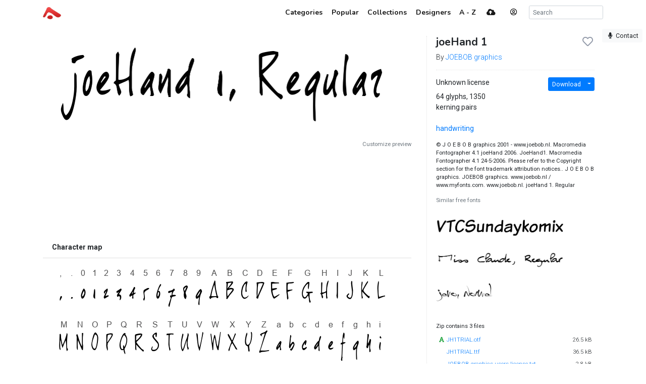

--- FILE ---
content_type: text/html; charset=utf-8
request_url: https://www.abstractfonts.com/font/13499
body_size: 4851
content:
<!DOCTYPE html><html lang="en"><head><title>joeHand 1 - Abstract Fonts - Download Free Fonts</title><meta http-equiv="Content-Type" charset="utf-8" content="text/html; charset=utf-8"><meta name="viewport" content="width=device-width, initial-scale=1, shrink-to-fit=no"><meta name="description" content="Download free font joeHand 1. Designed by JOEBOB graphics. Licensed as Unknown license. Tagged as handwriting.. Download more than 10,000 free fonts hassle free, desktop and mobile optimized, around for more than 20 years. Categories, popular, designers, optional web font download and links to similar fonts. Check it out!"><meta property="og:title" content="joeHand 1"><meta property="og:description" content="Download free font joeHand 1. Designed by JOEBOB graphics. Licensed as Unknown license. Tagged as handwriting."><meta property="og:image" content="https://static.abstractfonts.com/preview/1/3/4/9/9/img/f6c373.l.webp"><meta property="og:url" content="https://www.abstractfonts.com/font/13499"><meta name="twitter:card" content="summary_large_image"><meta name="fb:app_id" content="161239513930133"><!-- Google Tag Manager -->
<script>(function(w,d,s,l,i){w[l]=w[l]||[];w[l].push({'gtm.start':
new Date().getTime(),event:'gtm.js'});var f=d.getElementsByTagName(s)[0],
j=d.createElement(s),dl=l!='dataLayer'?'&l='+l:'';j.async=true;j.src=
'https://www.googletagmanager.com/gtm.js?id='+i+dl;f.parentNode.insertBefore(j,f);
})(window,document,'script','dataLayer','GTM-WP7MRBD');</script>
<!-- End Google Tag Manager --><link href="https://fonts.googleapis.com/css2?family=Roboto:wght@300;400;700&amp;family=Nunito:wght@700&amp;display=swap" rel="stylesheet"><link rel="stylesheet" href="https://static.abstractfonts.com/ag-assets/all.production.222a46ed.css"><link rel="apple-touch-icon" sizes="180x180" href="https://static.abstractfonts.com/ag-assets/apple-touch-icon.41a9b0ec.png"><link rel="icon" type="image/png" sizes="32x32" href="https://static.abstractfonts.com/ag-assets/favicon-32x32.590b6c4e.png"><link rel="icon" type="image/png" sizes="16x16" href="https://static.abstractfonts.com/ag-assets/favicon-16x16.44751575.png"><link rel="canonical" href="https://www.abstractfonts.com/font/13499"><script src="https://static.abstractfonts.com/ag-assets/all.production.4f9d173f.js"></script><script type="application/ld+json">{
  "@context": "https://schema.org/",
  "@type": "Product",
  "name": "joeHand 1, Regular",
  "image": "https://static.abstractfonts.com/preview/1/3/4/9/9/img/f6c373.m.png",
  "description": "Download free font joeHand 1. Designed by JOEBOB graphics. Licensed as Unknown license. Tagged as handwriting.",
  "offers": [
    {
      "@type": "Offer",
      "priceCurrency": "USD",
      "price": 0,
      "availability": "InStock"
    }
  ]
}
</script><style>.ajax-loading {
  background: rgba(255, 255, 255, .975) url(https://static.abstractfonts.com/ag-assets/loading.483dada1.gif) 50% 50% no-repeat;
}
</style></head><body><!-- Google Tag Manager (noscript) -->
<noscript><iframe src="https://www.googletagmanager.com/ns.html?id=GTM-WP7MRBD"
height="0" width="0" style="display:none;visibility:hidden"></iframe></noscript>
<!-- End Google Tag Manager (noscript) --><nav class="navbar navbar-light fixed-top navbar-expand-md"><div class="container"><a class="navbar-brand af-logo py-0" href="/" title="Abstract Fonts"><img src="https://static.abstractfonts.com/ag-assets/logo.efb24b71.gif" height="24" alt="Abstract Fonts"></a><button class="navbar-toggler" data-toggle="collapse" data-target="#navbarSupportedContent"><span class="navbar-toggler-icon"></span></button><div class="collapse navbar-collapse" id="navbarSupportedContent"><ul class="navbar-nav ml-auto"><li class="nav-item"><a class="nav-link" href="/categories"><span class="d-lg-none"><i class="fa-fw fas fa-cubes"></i></span><span class="ml-1 d-none d-lg-inline">Categories</span></a></li><li class="nav-item"><a class="nav-link" href="/popular"><span class="d-lg-none"><i class="fa-fw fas fa-chart-line"></i></span><span class="ml-1 d-none d-lg-inline">Popular</span></a></li><li class="nav-item"><a class="nav-link" href="/collections"><span class="d-lg-none"><i class="fa-fw fas fa-heart"></i></span><span class="ml-1 d-none d-lg-inline">Collections</span></a></li><li class="nav-item"><a class="nav-link" href="/designer"><span class="d-lg-none"><i class="fa-fw fas fa-paint-brush"></i></span><span class="ml-1 d-none d-lg-inline">Designers</span></a></li><li class="nav-item"><a class="nav-link" href="/alpha"><span class="d-lg-none"><i class="fa-fw fas fa-sort-alpha-down"></i></span><span class="ml-1 d-none d-lg-inline">A - Z</span></a></li><li class="nav-item mx-2"><a class="nav-link" href="/upload"><i class="fa-fw fas fa-cloud-upload-alt"></i></a></li><li class="nav-item"><a class="mx-3 navbar-text" href="" onclick="User.showLoginModal(); return false;" data-toggle="tooltip" title="Log in"><i class="fa-fw far fa-user-circle"></i></a></li><li class="nav-item ml-2 d-flex"><form class="form-inline" id="search_form" action="/search/" method="GET"><input class="form-control form-control-sm my-auto" name="q" placeholder="Search" autocomplete="off" data-autocomplete-type="search"></form></li></ul></div></div></nav><div class="my-2 mx-2" id="leaveFeedback"><button class="btn btn-sm btn-light" href="#" onclick="return false"><i class="fa-fw fas fa-microphone"></i><span class="d-none d-lg-inline ml-1">Contact</span></button></div><div class="container my-4" id="af_container" data-hide-fps=""><div class="font-page"><script>var afFont = null;
$(() => {
  afFont = new Font("13499");
  afFont.trackback({ recId: null });
});
</script><div class="row"><div class="col-lg-8"><div class="font-page-preview-list mb-5"><script>$(() => { new Font.List("#fontlist_95172") })
</script><div class="card font-list" id="fontlist_95172" data-customize-preview="data-customize-preview"><ul class="list-group list-group-flush pt-4"><li class="list-group-item font-item p-0 mb-4 dont-link-image hide-details-line"><div class="row"><div class="font-item-column col-lg-12"><div class="row font-images mb-2 l-preview-size"><div class="main-image-col col-12"><a class="font-link" href="/font/13499" data-font-id="13499"><img class="img-fluid font-image" data-dyn-src="/font/13499/dynamic-image?s=l" src="https://static.abstractfonts.com/preview/1/3/4/9/9/img/f6c373.2xl.webp" alt="free font joehand-1"/></a></div></div></div></div></li><div class="mt-2"><div class="customize-preview-block"><div class="text-right small"><a class="text-secondary" href="#" onclick="$('#preview_options').toggle(); $(this).toggle()">Customize preview</a></div><div class="font-preview-options" id="preview_options" data-img-selector="#fontlist_95172 .font-link .font-image"><form class="my-0 form-horizontal" onsubmit="return false"><div class="row"><div class="col"><div class="input-group"><input class="form-control form-control-sm pop-text font-weight" name="text" maxlength="20" value="" placeholder="Your custom preview text..."/></div></div><div class="col-2 optional"><div class="d-flex align-content-center"><div data-toggle="colorpicker" data-preview-field="textColor"><input class="d-none" name="textColor" value="#000000"/><div class="colorpicker-input-addon optional"><i style="border: 1px solid black; z-index: 1000"></i></div></div><div class="d-inline ml-n2 mt-2" data-toggle="colorpicker" data-preview-field="bgColor"><input class="d-none" name="bgColor" value="#FFFFFF"/><div class="colorpicker-input-addon optional"><i style="border: 1px solid black; z-index: 999"></i></div></div></div></div><div class="col-2 optional"><button class="btn btn-sm btn-white pop-reset btn-block" title="Reset preview options"><i class="fa-fw fas fa-redo-alt"></i></button></div></div></form></div><script>$(() => {
  new PreviewOptionsPicker({ input: "#preview_options", preview: "#dyn_preview_text", user: user,
    toggleButton: "#preview_options_toggle",
    presets: {"text":"","textSize":40,"bgColor":"#FFFFFF","textColor":"#000000"}, default: {"text":"","textSize":40,"bgColor":"#FFFFFF","textColor":"#000000"} });
});</script></div></div></ul></div></div><div class="mb-5"><script async src="https://pagead2.googlesyndication.com/pagead/js/adsbygoogle.js?client=ca-pub-1465671752916173" crossorigin="anonymous"></script><ins class="adsbygoogle" style="display:block;" data-ad-format="horizontal" data-ad-client="ca-pub-1465671752916173" data-ad-slot="9922245335" data-full-width-responsive="true"></ins><script>(adsbygoogle = window.adsbygoogle || []).push({});
</script></div><div class="card mb-5 charmap-card border-0"><div class="card-header bg-white font-weight-bold">Character map</div><div class="card-body text-center charmap-image mb-4"><picture><source srcset="https://static.abstractfonts.com/preview/1/3/4/9/9/img/f6c373.cm-2x.webp 2x, https://static.abstractfonts.com/preview/1/3/4/9/9/img/f6c373.cm-2x.png 2x, https://static.abstractfonts.com/preview/1/3/4/9/9/img/f6c373.cm.webp 1x, https://static.abstractfonts.com/preview/1/3/4/9/9/img/f6c373.cm.png 1x"/><img class="img-fluid" src="https://static.abstractfonts.com/preview/1/3/4/9/9/img/f6c373.cm.png"/></picture></div><div class="card-header bg-white font-weight-bold">Characters</div><div class="card-body"><div class="mb-4 text-secondary font-weight-light">, . 0 1 2 3 4 5 6 7 8 9 A B C D E F G H I J K L M N O P Q R S T U V W X Y Z a b c d e f g h i j k l m n o p q r s t u v w x y z</div></div><div class="card-header bg-white font-weight-bold">Languages</div><div class="card-body"><a class="mr-3" href="/language/0">Basic Latin</a></div></div><div class="mb-5"><div class="card font-comments border-0"><div class="card-header bg-white d-flex justify-content-between"><span class="font-weight-bold">Comments</span><a id="follow_group_link" href="" onclick="afFont.follow(this); return false">Follow</a></div><div class="card-body font-comments-body"><div class="mb-5">No comments. Be the first one!</div><div id="additional_comments"></div><div class="comment clearfix approved bg-white new-comment" id="comment4609222" data-parent-id="font-13499" data-can-modify="1" data-new-comment="1" data-approved="1"><div class="comment-header"><div class="float-right"><button class="btn btn-link btn-sm edit-link">Edit</button></div><div class="float-left"><a class="user-link"><img class="rounded" src="//www.gravatar.com/avatar/d415f0e30c471dfdd9bc4f827329ef48?default=mp" data-toggle="tooltip" title="undefined"/></a></div></div><div class="comment-body clearfix pt-1" id="comment4609222Body"></div><script>$(() => { Comment.Init("#comment4609222") })</script></div><script>$(() => { $('body').on('comment.save', (...args) => { $('#follow_group_link').click() }) })





</script></div></div></div></div><div class="col-lg-4"><div class="card font-info-sidebar rounded-0"><div class="card-body pt-0"><h1 class="mt-0 h4 headline-font"><div class="float-right" id="font_like_button" data-remote-url="/font/13499/like" data-font-id="13499" data-remote="true"><i class="fa-fw far fa-heart"></i></div>joeHand 1</h1><div class="font-weight-light">By <a href="/designer/375/joebob-graphics">JOEBOB graphics</a></div><hr><div class="row"><div class="col-lg-6"><div class="mb-2">Unknown license</div><div class="mb-2">64 glyphs, 1350 kerning pairs</div></div><div class="col-lg-6 text-right"><div class="btn-group mb-2"><a class="btn btn-sm btn-primary" href="/font/13499/download">Download</a><a class="dropdown-toggle dropdown-toggle-split btn btn-sm btn-primary" data-toggle="dropdown"></a><div class="dropdown-menu"><a class="dropdown-item" href="/font/13499/download">Font package</a><a class="dropdown-item" href="/font/13499/download?webfont=1">Web font package</a></div></div></div></div><div class="mt-3"><a class="af-tag mr-2  " href="/tags/handwriting">handwriting</a> </div><div class="small"><div class="mt-3" style="max-height: 400px; overflow: auto">© J O E B O B graphics 2001 - www.joebob.nl. Macromedia Fontographer 4.1 joeHand 2006. JoeHand1. Macromedia Fontographer 4.1 24-5-2006. Please refer to the Copyright section for the font trademark attribution notices.. J O E B O B graphics. JOEBOB graphics. www.joebob.nl / www.myfonts.com. www.joebob.nl. joeHand 1. Regular</div><div class="similar-fonts mt-3"><div class="mb-2 text-secondary">Similar free fonts</div><script>$(() => { new Font.List("#fontlist_39469") })
</script><div class="card font-list" id="fontlist_39469" data-click-event="similarToFont"><ul class="list-group list-group-flush pt-4"><li class="list-group-item font-item p-0 mb-4 hide-details-line"><div class="row"><div class="font-item-column col-lg-12"><div class="row font-images mb-2 m-preview-size"><div class="main-image-col col-12"><a class="font-link" href="/font/10211" data-font-id="10211"><img class="img-fluid font-image" data-dyn-src="/font/10211/dynamic-image?s=m" src="https://static.abstractfonts.com/preview/1/0/2/1/1/img/f22fd2.2xm.webp" alt="free font vtcsundaykomix"/></a></div></div></div></div></li><li class="list-group-item font-item p-0 mb-4 hide-details-line"><div class="row"><div class="font-item-column col-lg-12"><div class="row font-images mb-2 m-preview-size"><div class="main-image-col col-12"><a class="font-link" href="/font/14198" data-font-id="14198"><img class="img-fluid font-image" data-dyn-src="/font/14198/dynamic-image?s=m" src="https://static.abstractfonts.com/preview/1/4/1/9/8/img/efa54b.2xm.webp" alt="free font miss-claude"/></a></div></div></div></div></li><li class="list-group-item font-item p-0 mb-4 hide-details-line"><div class="row"><div class="font-item-column col-lg-12"><div class="row font-images mb-2 m-preview-size"><div class="main-image-col col-12"><a class="font-link" href="/font/13088" data-font-id="13088"><img class="img-fluid font-image" data-dyn-src="/font/13088/dynamic-image?s=m" src="https://static.abstractfonts.com/preview/1/3/0/8/8/img/a8b83f.2xm.webp" alt="free font jano"/></a></div></div></div></div></li></ul></div></div><div class="mt-3"><div class="pt-0 pb-2">Zip contains 3 files</div><div style="max-height: 400px; overflow: auto"><table class="table table-sm my-0 table-borderless"><tr class="font-weight-light"><td><span class="text-success mr-1" title="Font package file"><i class="fa-fw fas fa-font"></i></span><a href="https://abstractfonts-downloads.s3.amazonaws.com/zips/1/3/4/9/9/contents/files/JH1TRIAL.otf">JH1TRIAL.otf</a></td><td class="text-right"><span class="text-nowrap">26.5 kB</span></td></tr><tr class="font-weight-light"><td><span class="mr-1"><i class="fa-fw fas"></i></span><a href="https://abstractfonts-downloads.s3.amazonaws.com/zips/1/3/4/9/9/contents/files/JH1TRIAL.ttf">JH1TRIAL.ttf</a></td><td class="text-right"><span class="text-nowrap">36.5 kB</span></td></tr><tr class="font-weight-light"><td><span class="mr-1"><i class="fa-fw fas"></i></span><a href="https://abstractfonts-downloads.s3.amazonaws.com/zips/1/3/4/9/9/contents/files/JOEBOB graphics users license.txt">JOEBOB graphics users license.txt</a></td><td class="text-right"><span class="text-nowrap">2.8 kB</span></td></tr></table></div></div></div><div class="mt-5"><script async src="https://pagead2.googlesyndication.com/pagead/js/adsbygoogle.js"></script>
<!-- Font Page Sidebar Vertical -->
<ins class="adsbygoogle"
     style="display:block"
     data-ad-client="ca-pub-1465671752916173"
     data-ad-slot="2859580328"
     data-ad-format="vertical"
     data-full-width-responsive="true"></ins>
<script>
     (adsbygoogle = window.adsbygoogle || []).push({});
</script></div></div></div></div></div></div><script>$(() => { new Font.LikeButton('#font_like_button').update(); });</script><div class="my-5">Looking for more fonts? Check out our <a href="/newfonts">New</a>, <a href="/tags/sans">Sans</a>, <a href="/tags/script">Script</a>, <a href="/tags/handwriting">Handwriting</a> fonts or <a href="/categories">Categories</a></div><div class="my-5"><script async src="https://pagead2.googlesyndication.com/pagead/js/adsbygoogle.js?client=ca-pub-1465671752916173" crossorigin="anonymous"></script><ins class="adsbygoogle" style="display:block" data-ad-client="ca-pub-1465671752916173" data-ad-slot="1860758882" data-ad-format="auto" data-full-width-responsive="true"></ins><script>(adsbygoogle = window.adsbygoogle || []).push({});
</script></div><div class="mt-5 justify-content-between d-flex"><span>abstract fonts</span><a href="https://twitter.com/abstractfonts" target="_blank"><i class="fa-fw fab fa-twitter"></i></a><a class="leave-feedback" href="#">contact us</a><a href="/privacy-policy">privacy policy</a><span><a href="/wfg/" title="Web Font Genarator">web font generator</a></span></div></div><div class="d-flex ajax-loading align-items-center justify-content-center"><small style="padding-top: 100px">Processing</small></div><script>user = new User({"avatar":"//www.gravatar.com/avatar/d415f0e30c471dfdd9bc4f827329ef48?default=mp"});</script></body></html>

--- FILE ---
content_type: text/html; charset=utf-8
request_url: https://www.google.com/recaptcha/api2/aframe
body_size: 265
content:
<!DOCTYPE HTML><html><head><meta http-equiv="content-type" content="text/html; charset=UTF-8"></head><body><script nonce="vGkYp2Uq53xo9d2-BNPhcw">/** Anti-fraud and anti-abuse applications only. See google.com/recaptcha */ try{var clients={'sodar':'https://pagead2.googlesyndication.com/pagead/sodar?'};window.addEventListener("message",function(a){try{if(a.source===window.parent){var b=JSON.parse(a.data);var c=clients[b['id']];if(c){var d=document.createElement('img');d.src=c+b['params']+'&rc='+(localStorage.getItem("rc::a")?sessionStorage.getItem("rc::b"):"");window.document.body.appendChild(d);sessionStorage.setItem("rc::e",parseInt(sessionStorage.getItem("rc::e")||0)+1);localStorage.setItem("rc::h",'1768384033683');}}}catch(b){}});window.parent.postMessage("_grecaptcha_ready", "*");}catch(b){}</script></body></html>